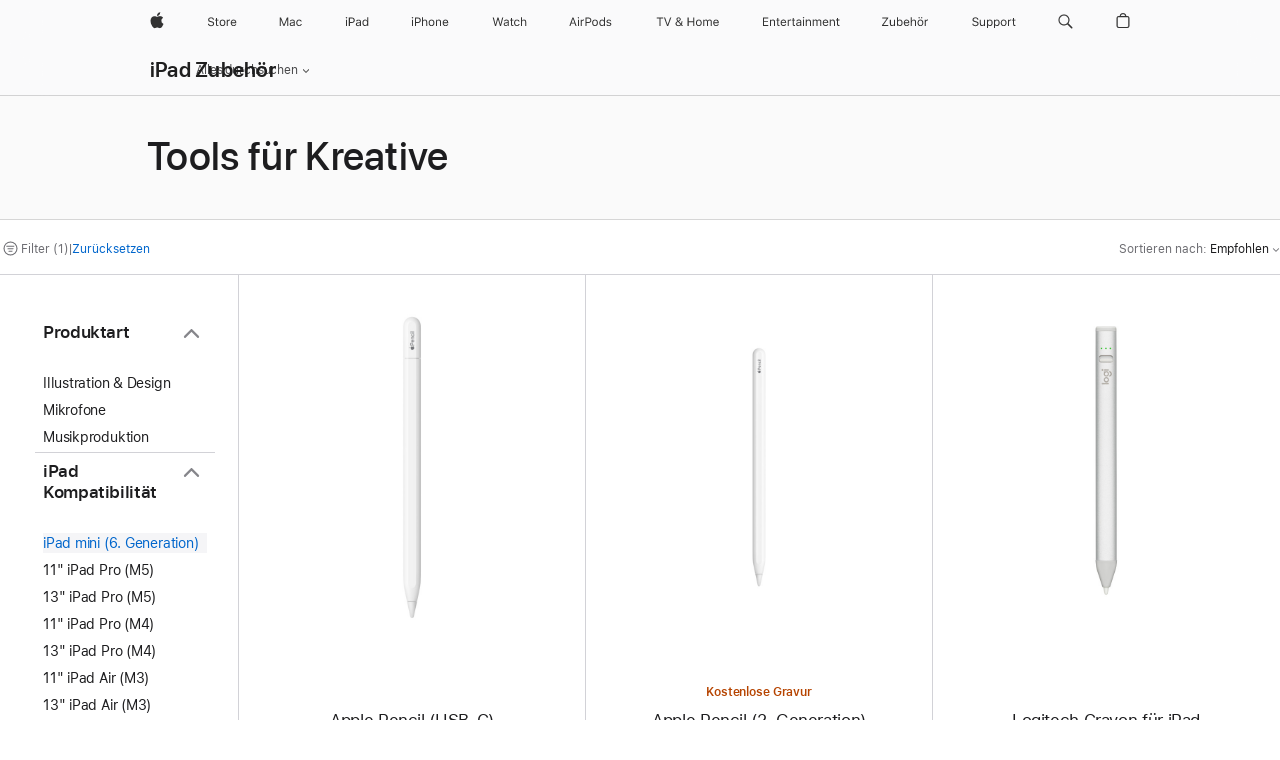

--- FILE ---
content_type: text/css
request_url: https://store.storeimages.cdn-apple.com/4668/store.apple.com/shop/Catalog/global/css/web/category/category.css
body_size: 1481
content:
@charset "UTF-8";.pd-l-plate{position:relative;margin-left:auto;margin-right:auto;width:980px}@media only screen and (max-width:1023px) and (max-device-width:736px){.pd-l-plate{margin-left:auto;margin-right:auto;width:87.5%}}.pd-l-plate::after,.pd-l-plate::before{content:' ';display:table}.pd-l-plate::after{clear:both}.pd-l-plate-scale{position:relative;margin:0;width:100%}@media only screen and (max-width:1023px) and (max-device-width:736px){.pd-l-gutter{padding:0 16px;padding-left:calc(max(16px,env(safe-area-inset-left)));padding-right:calc(max(16px,env(safe-area-inset-right)))}}@media only screen and (max-width:735px) and (min-width:320px){.pd-l-gutter{padding:0 16px}}.pd-theme-dark{color:#fff;text-shadow:0 0 30px rgba(0,0,0,.5)}.pd-theme-dark a{color:#fff;text-shadow:none}.pd-theme-dark-shadowless{color:#fff;text-shadow:none}.pd-theme-dark-shadowless a{color:#fff;text-shadow:none}.pd-theme-dark-blue{color:#fff;text-shadow:0 0 30px rgba(0,0,0,.5)}.pd-theme-dark-blue a{text-shadow:none}.pd-theme-light{color:#333}.pd-theme-light a{color:#333}.pd-theme-dark-light{color:#fff;text-shadow:0 0 30px rgba(0,0,0,.5)}.pd-theme-dark-light a{color:#fff;text-shadow:none}@media only screen and (max-width:1023px) and (max-device-width:736px){.pd-theme-dark-light{color:#333}.pd-theme-dark-light a{color:#333}}.pd-theme-dark-light-blue{color:#fff;text-shadow:0 0 30px rgba(0,0,0,.5)}.pd-theme-dark-light-blue a{color:#fff;text-shadow:none}@media only screen and (max-width:1023px) and (max-device-width:736px){.pd-theme-dark-light-blue{color:#333;text-shadow:none}.pd-theme-dark-light-blue a{color:#08c}}@media only screen and (max-width:1023px) and (max-device-width:736px){.pd-theme-default-dark{color:#fff;text-shadow:0 0 30px rgba(0,0,0,.5)}.pd-theme-default-dark a{color:#fff;text-shadow:none}}.as-navtuck-wrapper:after,.as-navtuck-wrapper:before{content:' ';display:table}.as-navtuck-wrapper:after{clear:both}.as-navtuck-wrapper>.as-navtuck{float:left}.as-navtuck{margin-top:-97px!important;display:inline-block;vertical-align:bottom}@media only screen and (max-width:1023px) and (max-device-width:736px){.as-navtuck{margin-top:-96px!important}}.as-navtuck.as-navtuck-nomargin{margin-top:0}.pd-navtuck-global{margin-top:-44px!important}.pd-navtuck-global-large{margin-top:-44px!important}@media only screen and (max-width:1023px) and (max-device-width:736px){.pd-navtuck-global-large{margin-top:auto!important}}@media only screen and (max-width:1023px) and (max-device-width:736px){.pd-navtuck-global-small{margin-top:-44px!important}}.pd-billboard h1+*,.pd-billboard h2+*,.pd-billboard h3+*,.pd-billboard h4+*,.pd-billboard h5+*,.pd-billboard h6+*{margin-top:auto}.pd-billboard ol+h1,.pd-billboard ol+h2,.pd-billboard ol+h3,.pd-billboard ol+h4,.pd-billboard ol+h5,.pd-billboard ol+h6,.pd-billboard p+h1,.pd-billboard p+h2,.pd-billboard p+h3,.pd-billboard p+h4,.pd-billboard p+h5,.pd-billboard p+h6,.pd-billboard ul+h1,.pd-billboard ul+h2,.pd-billboard ul+h3,.pd-billboard ul+h4,.pd-billboard ul+h5,.pd-billboard ul+h6{margin-top:auto}.pd-billboard ol,.pd-billboard ul{list-style-type:none;margin-left:0}.pd-billboard ol+*,.pd-billboard p+*,.pd-billboard ul+*{margin-top:auto}.pd-billboard-links li a{white-space:nowrap}@media only screen and (max-width:1023px) and (max-device-width:736px){.pd-billboard-links li a{white-space:normal}}.pd-billboard-background-scale{max-width:1070px;min-width:980px;margin:auto;position:relative;overflow:hidden}@media only screen and (max-width:1023px) and (max-device-width:736px){.pd-billboard-background-scale{max-width:inherit;min-width:inherit}}.pd-billboard-scale .pd-l-plate-scale .pd-billboard-background{line-height:0}@media only screen and (max-width:1023px) and (max-device-width:736px){.pd-billboard-scale .pd-l-plate-scale .pd-billboard-background{position:absolute;width:100%;text-align:center;margin:0}}.pd-billboard-scale .pd-l-plate-scale .pd-billboard-hero{height:auto;position:absolute;top:0;left:50%;margin:0 0 0 -720px}@media only screen and (min-width:1440px){.pd-billboard-scale .pd-l-plate-scale .pd-billboard-hero{width:100%;position:static;margin:0}}@media only screen and (max-width:1023px) and (max-device-width:736px){.pd-billboard-scale .pd-l-plate-scale .pd-billboard-hero{margin:0 -368px;position:static}}.pd-billboard-scale .pd-l-plate-scale .pd-billboard-info,.pd-billboard-scale .pd-l-plate-scale .pd-billboard-info-2L{position:absolute;z-index:1;top:49.9%;width:980px;right:0;left:0;margin:auto;padding-top:0;padding-bottom:0;transform:translateY(-50%)}.as-navtuck .pd-billboard-scale .pd-l-plate-scale .pd-billboard-info,.as-navtuck .pd-billboard-scale .pd-l-plate-scale .pd-billboard-info-2L{top:60.1%}.as-carousel .pd-billboard-scale .pd-l-plate-scale .pd-billboard-info,.as-carousel .pd-billboard-scale .pd-l-plate-scale .pd-billboard-info-2L{top:60.5%}@media only screen and (max-width:1023px) and (max-device-width:736px){.pd-billboard-scale .pd-l-plate-scale .pd-billboard-info,.pd-billboard-scale .pd-l-plate-scale .pd-billboard-info-2L{width:320px}}.pd-category-headers-slim{border-bottom:1px solid #d6d6d6}.pd-category-headers-slim .pd-l-plate{display:flex;align-items:center;height:127px;padding-top:93px}@media only screen and (max-width:1023px) and (max-device-width:736px){.pd-category-headers-slim .pd-l-plate{width:100%;height:auto;min-height:104px;padding-top:96px}}.pd-category-headers-slim .pd-billboard-hero{position:absolute;bottom:0;left:42%}@media only screen and (max-width:1023px) and (max-device-width:736px){.pd-category-headers-slim .pd-billboard-hero{bottom:0;left:50%;transform:translate(-50%,0)}}.pd-category-headers-slim .pd-billboard-info{margin-left:-3px;position:relative;z-index:2}@media only screen and (max-width:1023px) and (max-device-width:736px){.pd-category-headers-slim .pd-billboard-info{margin-left:-2px}}.pd-category-headers-slim .pd-billboard-header{font-size:40px;line-height:1.05;font-weight:500;letter-spacing:.008em;font-family:"SF Pro Display","SF Pro Icons","Helvetica Neue",Helvetica,Arial,sans-serif}.pd-category-headers-slim .pd-billboard-header:lang(ar){font-family:"SF Pro AR","SF Pro Gulf","SF Pro Display","SF Pro Icons","Helvetica Neue",Helvetica,Arial,sans-serif}.pd-category-headers-slim .pd-billboard-header:lang(ja){font-family:"SF Pro JP","SF Pro Display","SF Pro Icons","Hiragino Kaku Gothic Pro","ヒラギノ角ゴ Pro W3","メイリオ",Meiryo,"ＭＳ Ｐゴシック","Helvetica Neue",Helvetica,Arial,sans-serif}.pd-category-headers-slim .pd-billboard-header:lang(ko){font-family:"SF Pro KR","SF Pro Display","SF Pro Icons","Apple Gothic","HY Gulim",MalgunGothic,"HY Dotum","Lexi Gulim","Helvetica Neue",Helvetica,Arial,sans-serif}.pd-category-headers-slim .pd-billboard-header:lang(th){font-family:"SF Pro TH","SF Pro Display","SF Pro Icons","Helvetica Neue",Helvetica,Arial,sans-serif}.pd-category-headers-slim .pd-billboard-header:lang(zh-CN){font-family:"SF Pro SC","SF Pro Display","SF Pro Icons","PingFang SC","Helvetica Neue",Helvetica,Arial,sans-serif}.pd-category-headers-slim .pd-billboard-header:lang(zh-HK){font-family:"SF Pro HK","SF Pro Display","SF Pro Icons","PingFang HK","Helvetica Neue",Helvetica,Arial,sans-serif}.pd-category-headers-slim .pd-billboard-header:lang(zh-MO){font-family:"SF Pro HK","SF Pro TC","SF Pro Display","SF Pro Icons","PingFang HK","Helvetica Neue",Helvetica,Arial,sans-serif}.pd-category-headers-slim .pd-billboard-header:lang(zh-TW){font-family:"SF Pro TC","SF Pro Display","SF Pro Icons","PingFang TC","Helvetica Neue",Helvetica,Arial,sans-serif}@media only screen and (max-width:1023px) and (max-device-width:736px){.pd-category-headers-slim .pd-billboard-header{font-size:28px;line-height:1.1073;font-weight:500;letter-spacing:.012em;font-family:"SF Pro Display","SF Pro Icons","Helvetica Neue",Helvetica,Arial,sans-serif}.pd-category-headers-slim .pd-billboard-header:lang(th){font-size:25px;line-height:1.4;font-family:"SF Pro TH","SF Pro Display","SF Pro Icons","Helvetica Neue",Helvetica,Arial,sans-serif}.pd-category-headers-slim .pd-billboard-header:lang(zh){line-height:1.28595}.pd-category-headers-slim .pd-billboard-header:lang(ar){font-family:"SF Pro AR","SF Pro Gulf","SF Pro Display","SF Pro Icons","Helvetica Neue",Helvetica,Arial,sans-serif}.pd-category-headers-slim .pd-billboard-header:lang(ja){font-family:"SF Pro JP","SF Pro Display","SF Pro Icons","Hiragino Kaku Gothic Pro","ヒラギノ角ゴ Pro W3","メイリオ",Meiryo,"ＭＳ Ｐゴシック","Helvetica Neue",Helvetica,Arial,sans-serif}.pd-category-headers-slim .pd-billboard-header:lang(ko){font-family:"SF Pro KR","SF Pro Display","SF Pro Icons","Apple Gothic","HY Gulim",MalgunGothic,"HY Dotum","Lexi Gulim","Helvetica Neue",Helvetica,Arial,sans-serif}.pd-category-headers-slim .pd-billboard-header:lang(zh-CN){font-family:"SF Pro SC","SF Pro Display","SF Pro Icons","PingFang SC","Helvetica Neue",Helvetica,Arial,sans-serif}.pd-category-headers-slim .pd-billboard-header:lang(zh-HK){font-family:"SF Pro HK","SF Pro Display","SF Pro Icons","PingFang HK","Helvetica Neue",Helvetica,Arial,sans-serif}.pd-category-headers-slim .pd-billboard-header:lang(zh-MO){font-family:"SF Pro HK","SF Pro TC","SF Pro Display","SF Pro Icons","PingFang HK","Helvetica Neue",Helvetica,Arial,sans-serif}.pd-category-headers-slim .pd-billboard-header:lang(zh-TW){font-family:"SF Pro TC","SF Pro Display","SF Pro Icons","PingFang TC","Helvetica Neue",Helvetica,Arial,sans-serif}}.pd-category-headers-slim .pd-billboard-background{display:none}